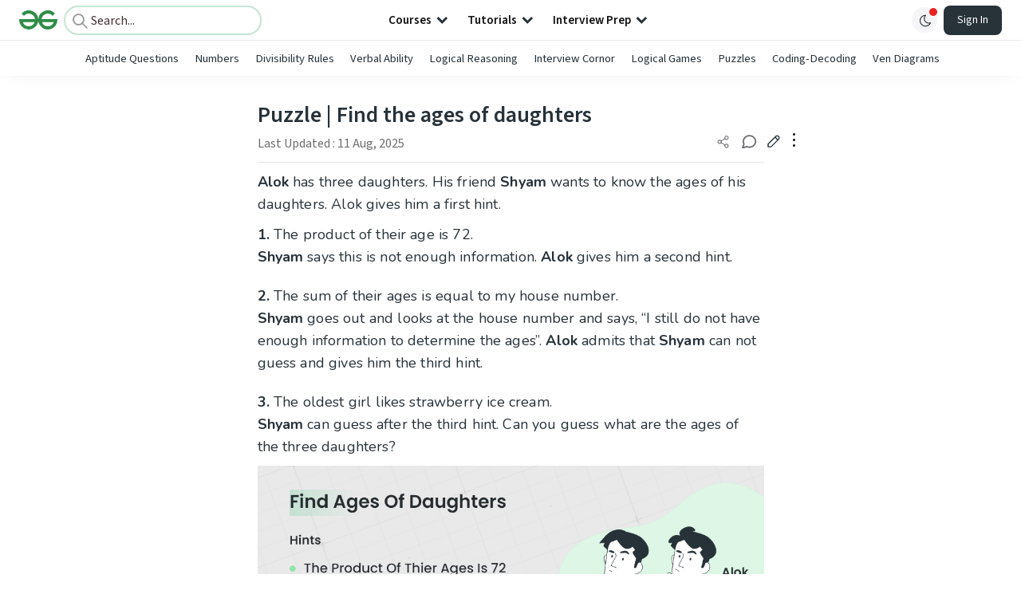

--- FILE ---
content_type: text/html; charset=utf-8
request_url: https://www.google.com/recaptcha/api2/anchor?ar=1&k=6LdMFNUZAAAAAIuRtzg0piOT-qXCbDF-iQiUi9KY&co=aHR0cHM6Ly93d3cuZ2Vla3Nmb3JnZWVrcy5vcmc6NDQz&hl=en&type=image&v=PoyoqOPhxBO7pBk68S4YbpHZ&theme=light&size=invisible&badge=bottomright&anchor-ms=20000&execute-ms=30000&cb=axy8t77ojt8k
body_size: 48621
content:
<!DOCTYPE HTML><html dir="ltr" lang="en"><head><meta http-equiv="Content-Type" content="text/html; charset=UTF-8">
<meta http-equiv="X-UA-Compatible" content="IE=edge">
<title>reCAPTCHA</title>
<style type="text/css">
/* cyrillic-ext */
@font-face {
  font-family: 'Roboto';
  font-style: normal;
  font-weight: 400;
  font-stretch: 100%;
  src: url(//fonts.gstatic.com/s/roboto/v48/KFO7CnqEu92Fr1ME7kSn66aGLdTylUAMa3GUBHMdazTgWw.woff2) format('woff2');
  unicode-range: U+0460-052F, U+1C80-1C8A, U+20B4, U+2DE0-2DFF, U+A640-A69F, U+FE2E-FE2F;
}
/* cyrillic */
@font-face {
  font-family: 'Roboto';
  font-style: normal;
  font-weight: 400;
  font-stretch: 100%;
  src: url(//fonts.gstatic.com/s/roboto/v48/KFO7CnqEu92Fr1ME7kSn66aGLdTylUAMa3iUBHMdazTgWw.woff2) format('woff2');
  unicode-range: U+0301, U+0400-045F, U+0490-0491, U+04B0-04B1, U+2116;
}
/* greek-ext */
@font-face {
  font-family: 'Roboto';
  font-style: normal;
  font-weight: 400;
  font-stretch: 100%;
  src: url(//fonts.gstatic.com/s/roboto/v48/KFO7CnqEu92Fr1ME7kSn66aGLdTylUAMa3CUBHMdazTgWw.woff2) format('woff2');
  unicode-range: U+1F00-1FFF;
}
/* greek */
@font-face {
  font-family: 'Roboto';
  font-style: normal;
  font-weight: 400;
  font-stretch: 100%;
  src: url(//fonts.gstatic.com/s/roboto/v48/KFO7CnqEu92Fr1ME7kSn66aGLdTylUAMa3-UBHMdazTgWw.woff2) format('woff2');
  unicode-range: U+0370-0377, U+037A-037F, U+0384-038A, U+038C, U+038E-03A1, U+03A3-03FF;
}
/* math */
@font-face {
  font-family: 'Roboto';
  font-style: normal;
  font-weight: 400;
  font-stretch: 100%;
  src: url(//fonts.gstatic.com/s/roboto/v48/KFO7CnqEu92Fr1ME7kSn66aGLdTylUAMawCUBHMdazTgWw.woff2) format('woff2');
  unicode-range: U+0302-0303, U+0305, U+0307-0308, U+0310, U+0312, U+0315, U+031A, U+0326-0327, U+032C, U+032F-0330, U+0332-0333, U+0338, U+033A, U+0346, U+034D, U+0391-03A1, U+03A3-03A9, U+03B1-03C9, U+03D1, U+03D5-03D6, U+03F0-03F1, U+03F4-03F5, U+2016-2017, U+2034-2038, U+203C, U+2040, U+2043, U+2047, U+2050, U+2057, U+205F, U+2070-2071, U+2074-208E, U+2090-209C, U+20D0-20DC, U+20E1, U+20E5-20EF, U+2100-2112, U+2114-2115, U+2117-2121, U+2123-214F, U+2190, U+2192, U+2194-21AE, U+21B0-21E5, U+21F1-21F2, U+21F4-2211, U+2213-2214, U+2216-22FF, U+2308-230B, U+2310, U+2319, U+231C-2321, U+2336-237A, U+237C, U+2395, U+239B-23B7, U+23D0, U+23DC-23E1, U+2474-2475, U+25AF, U+25B3, U+25B7, U+25BD, U+25C1, U+25CA, U+25CC, U+25FB, U+266D-266F, U+27C0-27FF, U+2900-2AFF, U+2B0E-2B11, U+2B30-2B4C, U+2BFE, U+3030, U+FF5B, U+FF5D, U+1D400-1D7FF, U+1EE00-1EEFF;
}
/* symbols */
@font-face {
  font-family: 'Roboto';
  font-style: normal;
  font-weight: 400;
  font-stretch: 100%;
  src: url(//fonts.gstatic.com/s/roboto/v48/KFO7CnqEu92Fr1ME7kSn66aGLdTylUAMaxKUBHMdazTgWw.woff2) format('woff2');
  unicode-range: U+0001-000C, U+000E-001F, U+007F-009F, U+20DD-20E0, U+20E2-20E4, U+2150-218F, U+2190, U+2192, U+2194-2199, U+21AF, U+21E6-21F0, U+21F3, U+2218-2219, U+2299, U+22C4-22C6, U+2300-243F, U+2440-244A, U+2460-24FF, U+25A0-27BF, U+2800-28FF, U+2921-2922, U+2981, U+29BF, U+29EB, U+2B00-2BFF, U+4DC0-4DFF, U+FFF9-FFFB, U+10140-1018E, U+10190-1019C, U+101A0, U+101D0-101FD, U+102E0-102FB, U+10E60-10E7E, U+1D2C0-1D2D3, U+1D2E0-1D37F, U+1F000-1F0FF, U+1F100-1F1AD, U+1F1E6-1F1FF, U+1F30D-1F30F, U+1F315, U+1F31C, U+1F31E, U+1F320-1F32C, U+1F336, U+1F378, U+1F37D, U+1F382, U+1F393-1F39F, U+1F3A7-1F3A8, U+1F3AC-1F3AF, U+1F3C2, U+1F3C4-1F3C6, U+1F3CA-1F3CE, U+1F3D4-1F3E0, U+1F3ED, U+1F3F1-1F3F3, U+1F3F5-1F3F7, U+1F408, U+1F415, U+1F41F, U+1F426, U+1F43F, U+1F441-1F442, U+1F444, U+1F446-1F449, U+1F44C-1F44E, U+1F453, U+1F46A, U+1F47D, U+1F4A3, U+1F4B0, U+1F4B3, U+1F4B9, U+1F4BB, U+1F4BF, U+1F4C8-1F4CB, U+1F4D6, U+1F4DA, U+1F4DF, U+1F4E3-1F4E6, U+1F4EA-1F4ED, U+1F4F7, U+1F4F9-1F4FB, U+1F4FD-1F4FE, U+1F503, U+1F507-1F50B, U+1F50D, U+1F512-1F513, U+1F53E-1F54A, U+1F54F-1F5FA, U+1F610, U+1F650-1F67F, U+1F687, U+1F68D, U+1F691, U+1F694, U+1F698, U+1F6AD, U+1F6B2, U+1F6B9-1F6BA, U+1F6BC, U+1F6C6-1F6CF, U+1F6D3-1F6D7, U+1F6E0-1F6EA, U+1F6F0-1F6F3, U+1F6F7-1F6FC, U+1F700-1F7FF, U+1F800-1F80B, U+1F810-1F847, U+1F850-1F859, U+1F860-1F887, U+1F890-1F8AD, U+1F8B0-1F8BB, U+1F8C0-1F8C1, U+1F900-1F90B, U+1F93B, U+1F946, U+1F984, U+1F996, U+1F9E9, U+1FA00-1FA6F, U+1FA70-1FA7C, U+1FA80-1FA89, U+1FA8F-1FAC6, U+1FACE-1FADC, U+1FADF-1FAE9, U+1FAF0-1FAF8, U+1FB00-1FBFF;
}
/* vietnamese */
@font-face {
  font-family: 'Roboto';
  font-style: normal;
  font-weight: 400;
  font-stretch: 100%;
  src: url(//fonts.gstatic.com/s/roboto/v48/KFO7CnqEu92Fr1ME7kSn66aGLdTylUAMa3OUBHMdazTgWw.woff2) format('woff2');
  unicode-range: U+0102-0103, U+0110-0111, U+0128-0129, U+0168-0169, U+01A0-01A1, U+01AF-01B0, U+0300-0301, U+0303-0304, U+0308-0309, U+0323, U+0329, U+1EA0-1EF9, U+20AB;
}
/* latin-ext */
@font-face {
  font-family: 'Roboto';
  font-style: normal;
  font-weight: 400;
  font-stretch: 100%;
  src: url(//fonts.gstatic.com/s/roboto/v48/KFO7CnqEu92Fr1ME7kSn66aGLdTylUAMa3KUBHMdazTgWw.woff2) format('woff2');
  unicode-range: U+0100-02BA, U+02BD-02C5, U+02C7-02CC, U+02CE-02D7, U+02DD-02FF, U+0304, U+0308, U+0329, U+1D00-1DBF, U+1E00-1E9F, U+1EF2-1EFF, U+2020, U+20A0-20AB, U+20AD-20C0, U+2113, U+2C60-2C7F, U+A720-A7FF;
}
/* latin */
@font-face {
  font-family: 'Roboto';
  font-style: normal;
  font-weight: 400;
  font-stretch: 100%;
  src: url(//fonts.gstatic.com/s/roboto/v48/KFO7CnqEu92Fr1ME7kSn66aGLdTylUAMa3yUBHMdazQ.woff2) format('woff2');
  unicode-range: U+0000-00FF, U+0131, U+0152-0153, U+02BB-02BC, U+02C6, U+02DA, U+02DC, U+0304, U+0308, U+0329, U+2000-206F, U+20AC, U+2122, U+2191, U+2193, U+2212, U+2215, U+FEFF, U+FFFD;
}
/* cyrillic-ext */
@font-face {
  font-family: 'Roboto';
  font-style: normal;
  font-weight: 500;
  font-stretch: 100%;
  src: url(//fonts.gstatic.com/s/roboto/v48/KFO7CnqEu92Fr1ME7kSn66aGLdTylUAMa3GUBHMdazTgWw.woff2) format('woff2');
  unicode-range: U+0460-052F, U+1C80-1C8A, U+20B4, U+2DE0-2DFF, U+A640-A69F, U+FE2E-FE2F;
}
/* cyrillic */
@font-face {
  font-family: 'Roboto';
  font-style: normal;
  font-weight: 500;
  font-stretch: 100%;
  src: url(//fonts.gstatic.com/s/roboto/v48/KFO7CnqEu92Fr1ME7kSn66aGLdTylUAMa3iUBHMdazTgWw.woff2) format('woff2');
  unicode-range: U+0301, U+0400-045F, U+0490-0491, U+04B0-04B1, U+2116;
}
/* greek-ext */
@font-face {
  font-family: 'Roboto';
  font-style: normal;
  font-weight: 500;
  font-stretch: 100%;
  src: url(//fonts.gstatic.com/s/roboto/v48/KFO7CnqEu92Fr1ME7kSn66aGLdTylUAMa3CUBHMdazTgWw.woff2) format('woff2');
  unicode-range: U+1F00-1FFF;
}
/* greek */
@font-face {
  font-family: 'Roboto';
  font-style: normal;
  font-weight: 500;
  font-stretch: 100%;
  src: url(//fonts.gstatic.com/s/roboto/v48/KFO7CnqEu92Fr1ME7kSn66aGLdTylUAMa3-UBHMdazTgWw.woff2) format('woff2');
  unicode-range: U+0370-0377, U+037A-037F, U+0384-038A, U+038C, U+038E-03A1, U+03A3-03FF;
}
/* math */
@font-face {
  font-family: 'Roboto';
  font-style: normal;
  font-weight: 500;
  font-stretch: 100%;
  src: url(//fonts.gstatic.com/s/roboto/v48/KFO7CnqEu92Fr1ME7kSn66aGLdTylUAMawCUBHMdazTgWw.woff2) format('woff2');
  unicode-range: U+0302-0303, U+0305, U+0307-0308, U+0310, U+0312, U+0315, U+031A, U+0326-0327, U+032C, U+032F-0330, U+0332-0333, U+0338, U+033A, U+0346, U+034D, U+0391-03A1, U+03A3-03A9, U+03B1-03C9, U+03D1, U+03D5-03D6, U+03F0-03F1, U+03F4-03F5, U+2016-2017, U+2034-2038, U+203C, U+2040, U+2043, U+2047, U+2050, U+2057, U+205F, U+2070-2071, U+2074-208E, U+2090-209C, U+20D0-20DC, U+20E1, U+20E5-20EF, U+2100-2112, U+2114-2115, U+2117-2121, U+2123-214F, U+2190, U+2192, U+2194-21AE, U+21B0-21E5, U+21F1-21F2, U+21F4-2211, U+2213-2214, U+2216-22FF, U+2308-230B, U+2310, U+2319, U+231C-2321, U+2336-237A, U+237C, U+2395, U+239B-23B7, U+23D0, U+23DC-23E1, U+2474-2475, U+25AF, U+25B3, U+25B7, U+25BD, U+25C1, U+25CA, U+25CC, U+25FB, U+266D-266F, U+27C0-27FF, U+2900-2AFF, U+2B0E-2B11, U+2B30-2B4C, U+2BFE, U+3030, U+FF5B, U+FF5D, U+1D400-1D7FF, U+1EE00-1EEFF;
}
/* symbols */
@font-face {
  font-family: 'Roboto';
  font-style: normal;
  font-weight: 500;
  font-stretch: 100%;
  src: url(//fonts.gstatic.com/s/roboto/v48/KFO7CnqEu92Fr1ME7kSn66aGLdTylUAMaxKUBHMdazTgWw.woff2) format('woff2');
  unicode-range: U+0001-000C, U+000E-001F, U+007F-009F, U+20DD-20E0, U+20E2-20E4, U+2150-218F, U+2190, U+2192, U+2194-2199, U+21AF, U+21E6-21F0, U+21F3, U+2218-2219, U+2299, U+22C4-22C6, U+2300-243F, U+2440-244A, U+2460-24FF, U+25A0-27BF, U+2800-28FF, U+2921-2922, U+2981, U+29BF, U+29EB, U+2B00-2BFF, U+4DC0-4DFF, U+FFF9-FFFB, U+10140-1018E, U+10190-1019C, U+101A0, U+101D0-101FD, U+102E0-102FB, U+10E60-10E7E, U+1D2C0-1D2D3, U+1D2E0-1D37F, U+1F000-1F0FF, U+1F100-1F1AD, U+1F1E6-1F1FF, U+1F30D-1F30F, U+1F315, U+1F31C, U+1F31E, U+1F320-1F32C, U+1F336, U+1F378, U+1F37D, U+1F382, U+1F393-1F39F, U+1F3A7-1F3A8, U+1F3AC-1F3AF, U+1F3C2, U+1F3C4-1F3C6, U+1F3CA-1F3CE, U+1F3D4-1F3E0, U+1F3ED, U+1F3F1-1F3F3, U+1F3F5-1F3F7, U+1F408, U+1F415, U+1F41F, U+1F426, U+1F43F, U+1F441-1F442, U+1F444, U+1F446-1F449, U+1F44C-1F44E, U+1F453, U+1F46A, U+1F47D, U+1F4A3, U+1F4B0, U+1F4B3, U+1F4B9, U+1F4BB, U+1F4BF, U+1F4C8-1F4CB, U+1F4D6, U+1F4DA, U+1F4DF, U+1F4E3-1F4E6, U+1F4EA-1F4ED, U+1F4F7, U+1F4F9-1F4FB, U+1F4FD-1F4FE, U+1F503, U+1F507-1F50B, U+1F50D, U+1F512-1F513, U+1F53E-1F54A, U+1F54F-1F5FA, U+1F610, U+1F650-1F67F, U+1F687, U+1F68D, U+1F691, U+1F694, U+1F698, U+1F6AD, U+1F6B2, U+1F6B9-1F6BA, U+1F6BC, U+1F6C6-1F6CF, U+1F6D3-1F6D7, U+1F6E0-1F6EA, U+1F6F0-1F6F3, U+1F6F7-1F6FC, U+1F700-1F7FF, U+1F800-1F80B, U+1F810-1F847, U+1F850-1F859, U+1F860-1F887, U+1F890-1F8AD, U+1F8B0-1F8BB, U+1F8C0-1F8C1, U+1F900-1F90B, U+1F93B, U+1F946, U+1F984, U+1F996, U+1F9E9, U+1FA00-1FA6F, U+1FA70-1FA7C, U+1FA80-1FA89, U+1FA8F-1FAC6, U+1FACE-1FADC, U+1FADF-1FAE9, U+1FAF0-1FAF8, U+1FB00-1FBFF;
}
/* vietnamese */
@font-face {
  font-family: 'Roboto';
  font-style: normal;
  font-weight: 500;
  font-stretch: 100%;
  src: url(//fonts.gstatic.com/s/roboto/v48/KFO7CnqEu92Fr1ME7kSn66aGLdTylUAMa3OUBHMdazTgWw.woff2) format('woff2');
  unicode-range: U+0102-0103, U+0110-0111, U+0128-0129, U+0168-0169, U+01A0-01A1, U+01AF-01B0, U+0300-0301, U+0303-0304, U+0308-0309, U+0323, U+0329, U+1EA0-1EF9, U+20AB;
}
/* latin-ext */
@font-face {
  font-family: 'Roboto';
  font-style: normal;
  font-weight: 500;
  font-stretch: 100%;
  src: url(//fonts.gstatic.com/s/roboto/v48/KFO7CnqEu92Fr1ME7kSn66aGLdTylUAMa3KUBHMdazTgWw.woff2) format('woff2');
  unicode-range: U+0100-02BA, U+02BD-02C5, U+02C7-02CC, U+02CE-02D7, U+02DD-02FF, U+0304, U+0308, U+0329, U+1D00-1DBF, U+1E00-1E9F, U+1EF2-1EFF, U+2020, U+20A0-20AB, U+20AD-20C0, U+2113, U+2C60-2C7F, U+A720-A7FF;
}
/* latin */
@font-face {
  font-family: 'Roboto';
  font-style: normal;
  font-weight: 500;
  font-stretch: 100%;
  src: url(//fonts.gstatic.com/s/roboto/v48/KFO7CnqEu92Fr1ME7kSn66aGLdTylUAMa3yUBHMdazQ.woff2) format('woff2');
  unicode-range: U+0000-00FF, U+0131, U+0152-0153, U+02BB-02BC, U+02C6, U+02DA, U+02DC, U+0304, U+0308, U+0329, U+2000-206F, U+20AC, U+2122, U+2191, U+2193, U+2212, U+2215, U+FEFF, U+FFFD;
}
/* cyrillic-ext */
@font-face {
  font-family: 'Roboto';
  font-style: normal;
  font-weight: 900;
  font-stretch: 100%;
  src: url(//fonts.gstatic.com/s/roboto/v48/KFO7CnqEu92Fr1ME7kSn66aGLdTylUAMa3GUBHMdazTgWw.woff2) format('woff2');
  unicode-range: U+0460-052F, U+1C80-1C8A, U+20B4, U+2DE0-2DFF, U+A640-A69F, U+FE2E-FE2F;
}
/* cyrillic */
@font-face {
  font-family: 'Roboto';
  font-style: normal;
  font-weight: 900;
  font-stretch: 100%;
  src: url(//fonts.gstatic.com/s/roboto/v48/KFO7CnqEu92Fr1ME7kSn66aGLdTylUAMa3iUBHMdazTgWw.woff2) format('woff2');
  unicode-range: U+0301, U+0400-045F, U+0490-0491, U+04B0-04B1, U+2116;
}
/* greek-ext */
@font-face {
  font-family: 'Roboto';
  font-style: normal;
  font-weight: 900;
  font-stretch: 100%;
  src: url(//fonts.gstatic.com/s/roboto/v48/KFO7CnqEu92Fr1ME7kSn66aGLdTylUAMa3CUBHMdazTgWw.woff2) format('woff2');
  unicode-range: U+1F00-1FFF;
}
/* greek */
@font-face {
  font-family: 'Roboto';
  font-style: normal;
  font-weight: 900;
  font-stretch: 100%;
  src: url(//fonts.gstatic.com/s/roboto/v48/KFO7CnqEu92Fr1ME7kSn66aGLdTylUAMa3-UBHMdazTgWw.woff2) format('woff2');
  unicode-range: U+0370-0377, U+037A-037F, U+0384-038A, U+038C, U+038E-03A1, U+03A3-03FF;
}
/* math */
@font-face {
  font-family: 'Roboto';
  font-style: normal;
  font-weight: 900;
  font-stretch: 100%;
  src: url(//fonts.gstatic.com/s/roboto/v48/KFO7CnqEu92Fr1ME7kSn66aGLdTylUAMawCUBHMdazTgWw.woff2) format('woff2');
  unicode-range: U+0302-0303, U+0305, U+0307-0308, U+0310, U+0312, U+0315, U+031A, U+0326-0327, U+032C, U+032F-0330, U+0332-0333, U+0338, U+033A, U+0346, U+034D, U+0391-03A1, U+03A3-03A9, U+03B1-03C9, U+03D1, U+03D5-03D6, U+03F0-03F1, U+03F4-03F5, U+2016-2017, U+2034-2038, U+203C, U+2040, U+2043, U+2047, U+2050, U+2057, U+205F, U+2070-2071, U+2074-208E, U+2090-209C, U+20D0-20DC, U+20E1, U+20E5-20EF, U+2100-2112, U+2114-2115, U+2117-2121, U+2123-214F, U+2190, U+2192, U+2194-21AE, U+21B0-21E5, U+21F1-21F2, U+21F4-2211, U+2213-2214, U+2216-22FF, U+2308-230B, U+2310, U+2319, U+231C-2321, U+2336-237A, U+237C, U+2395, U+239B-23B7, U+23D0, U+23DC-23E1, U+2474-2475, U+25AF, U+25B3, U+25B7, U+25BD, U+25C1, U+25CA, U+25CC, U+25FB, U+266D-266F, U+27C0-27FF, U+2900-2AFF, U+2B0E-2B11, U+2B30-2B4C, U+2BFE, U+3030, U+FF5B, U+FF5D, U+1D400-1D7FF, U+1EE00-1EEFF;
}
/* symbols */
@font-face {
  font-family: 'Roboto';
  font-style: normal;
  font-weight: 900;
  font-stretch: 100%;
  src: url(//fonts.gstatic.com/s/roboto/v48/KFO7CnqEu92Fr1ME7kSn66aGLdTylUAMaxKUBHMdazTgWw.woff2) format('woff2');
  unicode-range: U+0001-000C, U+000E-001F, U+007F-009F, U+20DD-20E0, U+20E2-20E4, U+2150-218F, U+2190, U+2192, U+2194-2199, U+21AF, U+21E6-21F0, U+21F3, U+2218-2219, U+2299, U+22C4-22C6, U+2300-243F, U+2440-244A, U+2460-24FF, U+25A0-27BF, U+2800-28FF, U+2921-2922, U+2981, U+29BF, U+29EB, U+2B00-2BFF, U+4DC0-4DFF, U+FFF9-FFFB, U+10140-1018E, U+10190-1019C, U+101A0, U+101D0-101FD, U+102E0-102FB, U+10E60-10E7E, U+1D2C0-1D2D3, U+1D2E0-1D37F, U+1F000-1F0FF, U+1F100-1F1AD, U+1F1E6-1F1FF, U+1F30D-1F30F, U+1F315, U+1F31C, U+1F31E, U+1F320-1F32C, U+1F336, U+1F378, U+1F37D, U+1F382, U+1F393-1F39F, U+1F3A7-1F3A8, U+1F3AC-1F3AF, U+1F3C2, U+1F3C4-1F3C6, U+1F3CA-1F3CE, U+1F3D4-1F3E0, U+1F3ED, U+1F3F1-1F3F3, U+1F3F5-1F3F7, U+1F408, U+1F415, U+1F41F, U+1F426, U+1F43F, U+1F441-1F442, U+1F444, U+1F446-1F449, U+1F44C-1F44E, U+1F453, U+1F46A, U+1F47D, U+1F4A3, U+1F4B0, U+1F4B3, U+1F4B9, U+1F4BB, U+1F4BF, U+1F4C8-1F4CB, U+1F4D6, U+1F4DA, U+1F4DF, U+1F4E3-1F4E6, U+1F4EA-1F4ED, U+1F4F7, U+1F4F9-1F4FB, U+1F4FD-1F4FE, U+1F503, U+1F507-1F50B, U+1F50D, U+1F512-1F513, U+1F53E-1F54A, U+1F54F-1F5FA, U+1F610, U+1F650-1F67F, U+1F687, U+1F68D, U+1F691, U+1F694, U+1F698, U+1F6AD, U+1F6B2, U+1F6B9-1F6BA, U+1F6BC, U+1F6C6-1F6CF, U+1F6D3-1F6D7, U+1F6E0-1F6EA, U+1F6F0-1F6F3, U+1F6F7-1F6FC, U+1F700-1F7FF, U+1F800-1F80B, U+1F810-1F847, U+1F850-1F859, U+1F860-1F887, U+1F890-1F8AD, U+1F8B0-1F8BB, U+1F8C0-1F8C1, U+1F900-1F90B, U+1F93B, U+1F946, U+1F984, U+1F996, U+1F9E9, U+1FA00-1FA6F, U+1FA70-1FA7C, U+1FA80-1FA89, U+1FA8F-1FAC6, U+1FACE-1FADC, U+1FADF-1FAE9, U+1FAF0-1FAF8, U+1FB00-1FBFF;
}
/* vietnamese */
@font-face {
  font-family: 'Roboto';
  font-style: normal;
  font-weight: 900;
  font-stretch: 100%;
  src: url(//fonts.gstatic.com/s/roboto/v48/KFO7CnqEu92Fr1ME7kSn66aGLdTylUAMa3OUBHMdazTgWw.woff2) format('woff2');
  unicode-range: U+0102-0103, U+0110-0111, U+0128-0129, U+0168-0169, U+01A0-01A1, U+01AF-01B0, U+0300-0301, U+0303-0304, U+0308-0309, U+0323, U+0329, U+1EA0-1EF9, U+20AB;
}
/* latin-ext */
@font-face {
  font-family: 'Roboto';
  font-style: normal;
  font-weight: 900;
  font-stretch: 100%;
  src: url(//fonts.gstatic.com/s/roboto/v48/KFO7CnqEu92Fr1ME7kSn66aGLdTylUAMa3KUBHMdazTgWw.woff2) format('woff2');
  unicode-range: U+0100-02BA, U+02BD-02C5, U+02C7-02CC, U+02CE-02D7, U+02DD-02FF, U+0304, U+0308, U+0329, U+1D00-1DBF, U+1E00-1E9F, U+1EF2-1EFF, U+2020, U+20A0-20AB, U+20AD-20C0, U+2113, U+2C60-2C7F, U+A720-A7FF;
}
/* latin */
@font-face {
  font-family: 'Roboto';
  font-style: normal;
  font-weight: 900;
  font-stretch: 100%;
  src: url(//fonts.gstatic.com/s/roboto/v48/KFO7CnqEu92Fr1ME7kSn66aGLdTylUAMa3yUBHMdazQ.woff2) format('woff2');
  unicode-range: U+0000-00FF, U+0131, U+0152-0153, U+02BB-02BC, U+02C6, U+02DA, U+02DC, U+0304, U+0308, U+0329, U+2000-206F, U+20AC, U+2122, U+2191, U+2193, U+2212, U+2215, U+FEFF, U+FFFD;
}

</style>
<link rel="stylesheet" type="text/css" href="https://www.gstatic.com/recaptcha/releases/PoyoqOPhxBO7pBk68S4YbpHZ/styles__ltr.css">
<script nonce="E4nqiTbUTXMT5e01y_uGwA" type="text/javascript">window['__recaptcha_api'] = 'https://www.google.com/recaptcha/api2/';</script>
<script type="text/javascript" src="https://www.gstatic.com/recaptcha/releases/PoyoqOPhxBO7pBk68S4YbpHZ/recaptcha__en.js" nonce="E4nqiTbUTXMT5e01y_uGwA">
      
    </script></head>
<body><div id="rc-anchor-alert" class="rc-anchor-alert"></div>
<input type="hidden" id="recaptcha-token" value="[base64]">
<script type="text/javascript" nonce="E4nqiTbUTXMT5e01y_uGwA">
      recaptcha.anchor.Main.init("[\x22ainput\x22,[\x22bgdata\x22,\x22\x22,\[base64]/[base64]/[base64]/[base64]/[base64]/[base64]/[base64]/[base64]/[base64]/[base64]\\u003d\x22,\[base64]\\u003d\x22,\x22wpXChMKaSzLDgsOBw4cWw67DnsKaw5dWS0LDqMK1IwHCg8Kkwq50fzxPw7NFFMOnw5DCm8OoH1QJwpQRdsOzwr1tCRVQw6ZpUU3DssKpQTXDhmMJc8OLwrrCo8OHw53DqMOBw5lsw5nDt8KcwoxCw5vDr8Ozwo7Cn8O/RhgEw6zCkMOxw7vDhzwfBxdww5/DpsOUBH/DkUXDoMO4ekPCvcOTacKYwrvDt8Oow6vCgsKZwr59w5MtwpFOw5zDtm3Cl3DDokvDo8KJw5PDgT5lwqZwacKjKsKuG8OqwpPCv8KdacKwwo1lK351HcKjP8OAw5gbwrZ7bcKlwrAnWDVSw6FfRsKkwo8ww4XDpU5hfBPDn8O/wrHCs8OMFS7CisOnwr8rwrEHw55AN8ObV3dSGMOqdcKgCMOgMxrCvWshw4PDrEoRw4BJwpwaw7DCmEo4PcOCwrDDkFgew7XCnEzCmcKGCH3DlMOjKUhZbUcBCsKPwqfDpUHCp8O2w53DmEXDmcOiaj3DhwBowqN/w75hwpLCjsKcwrUwBMKFewfCgj/CrwbChhDDvncrw4/DqMKyJCIcw60ZbMOUwp40c8O/RXh3a8OgM8OVeMOgwoDCjG/CkEg+AcOOJRjCq8KAwobDr09MwqptGMOSI8OPw5nDkQB8w7LDsm5Ww6TCgsKiwqDDg8OUwq3CjXDDijZXw67CkxHCs8KyElgRw6rDrsKLLknCt8KZw5U4I1rDrlzCrsKhwqLCqxE/wqPCuTbCusOhw7YKwoAXw7nDkA0OPMK1w6jDn0EjC8OPZ8K/OR7DoMKsVjzCtMKdw7M7wooeIxHCpsOLwrMvdMObwr4vQMOnVcOgEMOSPSZWw4EFwpF5w6HDl2vDjhHCosOPwqvChcKhOsK2w6/CphnDpMO8QcOXWGUrGx8gJMKRwonCuBwJw4HCvEnCoCzCght/wojDv8KCw6dmGGstw7XChEHDnMKoHFw+w45Ef8KRw4o2wrJxw5PDhFHDgH92w4Uzwp8Tw5XDj8Owwr/Dl8KOw4g3KcKCw43CoT7DisOEfUPCtUvCpcO9ET7Ck8K5aknCgsOtwp0QIDoWwpPDuHA7b8O9ScOSwqLChSPCmcKIY8Oywp/DkzNnCTLCiRvDqMK+wp1CwqjCsMOAwqLDvxjDmMKcw5TCji43wq3CnCHDk8KHDwkNCRLDq8OMdizDmsKTwrcVw5nCjko0w75sw67CriXCosO2w5vChsOVEMOEL8OzJMOiH8KFw4toYsOvw4rDoW97X8O3G8KdaMO9DcOTDQ/[base64]/CgMKpwoohWMOtNsKfwoV7w60kUzMHbzfDu8Ouw6zDl1zCp3XDsGfDvk44cncgZznCo8KrU0oNw6rCo8K4wo5zOsORwodZZAHCjmVxw7LCsMOBw4LDkmEbPB/Cq0tXwpwhEMOywrnCoyXDrMOiw61UwphMw4pnw74rwpnDmcKkw5jCjsOMCcKQwpdxw7XCkwg7W8OBLcK0w7rDj8KNwqTDqsOVOsOFw6/Dvh96wotXwqNNVDrDm2fDsAVJaTUmw7t5PcObPcKhw59jJMK3HcOtORoNw7jChMKEw5rDvlXDqRLDkVhBw4J7wrRwwoTCrgR0wofCqAFvNsOHw6xlw4/CncKrw7QEwroKG8KAdWbDoWhxEcKKNg05wqLCosOHf8Oka0oZw4FuUMK6EsK0w4FHw5DDscOQeCodw60kwoPCoj7CssOkWsOMNx3DicOYwqpew78sw7zCiF7CkRd7w4MvHhbDpw8mJsOqwp/Dk3QZw5jCvsOTWnJ0w7PCgsKuwpvDpcOHZCpgwqc/wq7CkxAUYjLDnz3ClMOEwrLCggdsKMOaGMO6w5jDu0PCgmrCkcKEGHouw59bPUPDq8OUSsOIw5HDtk7Ck8K1w6c9T0B/[base64]/CgsOAwq3CrVx5USHChcKLwrnDhHtiw75ZwpLCih1UwrPCv0jDgsKDw7Vhw7HDhcOuw7kiUcOFHcORwrjDpsKVwoVUUHIWw4Vfw7nCih/Ck3opfzpbNHHDr8Ksd8KYw7p0KcKNCMKcdwoXcMO+NkYdw4NiwoZDPMK8CMO1w73CjSbCpRUsR8Kjw6jDl0ZfTMKmDcKoRXk5wq/[base64]/w4rCv082w4Q0GyDDkcOxw5Nhw5PDuMKZa8KcaQNsFQhIe8OVwofCpMKSTzJzw4knw7zDlsOiw6kVw77DmCMAw7/DqmbCg1XDqsK7wr86wq/Ct8OSwrAGw4PDgsO4w7bDv8OaS8O0eV7DsBcOwoXCqsODwpZywr7Dr8Odw5AfHQbDmcO6w7AJwol8w5fCkCN/wropwpDDpx14wrppbVTCiMKNwpgTNXNQwqbCrMOKS1ZLI8OZw4w3w6ofVAwKNcOqwqUdYBxeSWwowq1YdcO6w45qwpwKw6XCtsKtw7pVEcOxVmTDqcOmw4XCmsK1w5lLFcO/fsORw6TCkkJmGcKiwq3Dh8Ktw4JfwoTDhxtJTsKpZBIJN8KXwp80FMOZBcOJDFzDpmhSY8KmCHXDm8OrOT/CqsKBw6PDkMKhPMOlwqfDtGrCm8KJw7vDrRvDombClsOGPMOHw5gZaTlOw5ooJUY/w4TCn8OPw5zDscKfw4PDs8KqwoAMaMObw4PDkMOzw7s/SnPDvFMeM3cHw6sZw4Z/wo/CvQjDumM5LQDDnsO3dGjCjgvDhcKbFxfCs8K6w6zCqcKKC2tTGlhcI8KXw4wrQDPDl39fw6vDtUNaw6MuwpzDssOUF8Ojw4PDi8KoATPCpsO9G8OUwpE0wrLDh8KkEmDCgUUnw5/Dl2Q1UcK7aWVrw4TCv8Kyw5bCg8KOGSnCrRM7dsO/KcKzN8O6w5ByWG7CusOhwqfDhMOYwr/DjsKHw4MqOsKZwqXDocOaeVrCu8Kqc8O7w654w53CnsKrwq51H8O+QcKtw6MIw6vDvsKYbiXDtMKXw6TCvkU/wrFCY8KWwr0yVVvDkMOJAUp4w6LCp3RYwpXDk1DCrDfDhirCvj4rw7vDpMKdw47CmcOfwqdySMOgecOKUMKfFnzCrMKSAR9NwofDsE9lw7s9IiQCMFQRw7/CjMOmw6bDusK7wrdlw5sUPzgxwoQ5UBDClMKew6/DjcKWwqXDrQbDqRw3w5/CucKMXcOJexbDiVfDhW3CiMK3Q185SnfCs3rDr8K0wrhGSyRUw5XDgiU4YVLCsmPDvT4SSxLClMKhecOFYzxiw5FjN8Kkw5s1DXRvfcK0w4/[base64]/fz7DnsKwK3Rew7MQJCRIwqfDsXDClmLDscOQw7E0WkDCuRVCw7fDrQXDicOxaMKbesOxeTvDm8K3WnbDm3IyR8KVfcOAw6Yjw6tmNQh9wrY4w4IrEMK1CsKZwrklEsKow5bDu8K7HTADw4Vzw4fCsytHw6nCqsKZEDDDhcKAw7k2IcO/MMKRworDh8O+IMOORwRtwokqAsOjeMKqw7jDsChBwqZBNTlZwqXDg8KFAsODwp0hw4bDkMKuwqTCpxsBAsKIScKiOCXDvwbCuMOCworCvsK9wrzCjsK7Nnhbw6lyYCVGfMOLQj/[base64]/HAQsw43CqcO2w7fChcKoKw0ew6kgwodnITEIZcKZTxPDsMOqwq/ChMKiwpzDkMO5wrDCuCnCusKwCRTCjwk7OlNrwo/Dj8OQIsK1CsKBJ2HDiMKmw5AJWsKOI3xkZsK4V8KiRQHCm17DpcONwpPDo8KtUsOawqDDucKOw6jCnWZsw6ZHw5YYIVYURgdhwpnDlGbCglLChg/DrhvCv33Drg3DksOew4YdExXCujNoW8OLwoE5wp/Cq8Kqwpgiw6k7IMOHM8KqwopDGMKwwpDCusOzw4NMw4d4w5VgwppDNMOHwoZGOzvCrn8RwpTDpB7CpsOswpZwNAbCuDRuwoJjwrArEMKSdsOywoh4w71UwqoJwotIZ2TDkgTCvTrDmmN0w6LDt8KXZ8KFw5XDv8KAw6HDlcK/wrvCtsKGwqXDjcKbGDBMXXBfwpjCiix7fsKuPsOACMOAw4IvwoTCvilbwqBRw595wrczVGQEw740fU4VC8KdJ8OaPE4sw6DDj8O5w77DsyM8csOSRBvCoMOCMcK0XVHCu8OTwooOCcOYbsKxwq0kdMKNacOowrBtw6IBwq7CjsO/wpLCqmrDh8KXw4BaHMKbBsKkdsKVQEfDmsOFTxZ9XwoFw61KwrfDhsOfwp8dw5nCiAMqw7HDo8OvwobDkcOvw6TCmMKqJMKBFcKsQVg/SMO9M8KxJsKZw5F1woVWSh8LcMKnw5Y0dcO7w6DDvsOKw4I9PynCk8OQCsOLwoDCoHzDlhYEwog2wpgqwqwHBcO3b8KRw7Yyb2HDiUvDuG3Ch8OpCDFsdmw/w5fDg1A5LMKNwoVcwpkZwpfDm1rDrcO3NcKobMKjHsO2wr0NwoY/dEUEHEViw49Nw4JCw58hMQ/Dr8K7f8O6w7RHwovClMKgwrPCunpMwqHCgMK/PsK1wo/Cu8OsAHvCjljDl8KgwqbDuMK1YMOVByDCnsKLwrvDsSjCsMOaNTfCnsKbbUcgw6kfw6nDk07DrGPDjcKuw75PA2TDnnrDn8KHasOye8OlVcOdSCLDqWJ0wpB9WcObPDJ0ezJrwqHCsMK0EmPDosOKw4XDksKXQwZjBi/DqsK9WMKABSAAHB9Bwp/CjgFUw67CoMOwAA06w6DCq8K1wq5Dwogbw4XCqFRqwqglPTMMw4bDu8KEwrPCg07Dtz1HeMKXJsOBwrbCtcO2w5kRQllZb1wKccKHEsKKIsO9DVbCpMKlacK2BMK1wrTDuUXCvC4/e0MUw5zDlcOuEkrCp8KhLFzCmsKFTT/DtyPDs13CqgjCkcK0w6EHwrnCmHRjLWnDjcOHXMKtwpsQbGfCocKpEgExwqoIA2M2Ols+w7zCnMO+wrRWw5vCgsOTAsKYIMKweXDCjcK5H8KeEsONw7ojegvCr8K4HMOTLsOrwokUHmpLwo/DkgorK8KWwr/[base64]/CjkXCoyIREcKLSMO7ZcOWCMOPQMKVZMKKw4bCjAvDigDDmcKUPlvCo0PCs8KVccK/wpvDg8OYw6l4wqjComUqInHCtcKKwoLDny/[base64]/ChBrDuynCg8OydzjCusK7JsOWw7fCsljDh8Ksw4xzUcO/w6QTK8KaRcKPw5YGCMKQw4bDvcOLdwfCnFrDuWcSwqo3VUhmBhrDrCLCpsOXGiwLw7BPw44xw5vCuMKjw4ssW8Obw6REwpIhwpvChy/DpGjCo8Kew4HDlE3CqMOIwr7DuCjDnMODEsK2LSrCgjTCg3fDssOPJnRqwpXDk8OSw7tSCB5Bwo/DlWrDn8KcJQzCu8Oew4vCjsKZwrbCmMKmwrUJwpXClEbCnTjCvF7Dt8O8bBTDi8KGD8OwT8ONLFlyw5rCiEPDmwYIw4HCicOjwoRSMsKRey9qXMKEw6opwrXCtsOnGMKvXTN1w6XDk0LDrBAQFyXClsOkwrB5w4JwwonChnvCmcK7ZsKdwrg/[base64]/DoU7CizvDt8O7w4wQwodtwr5eYcKoVcOAwrhRGxxOaQvDhglGZMOiw5F4wovCgcK6T8Kpwp7DhMOXwpHCssKoO8KtwogND8OLwprDucOLw6HDq8K6w6w8FcOdUsOOw4HClsKaw5dww4/DrsKqa005JBlBwrVMQ2MVw60Xw7E6dHTCnMOyw6ZHwqdkaTbCscO1SzLCox0hwrzCnsKjYC/DuBdQwqzDu8KHw5nDksKXwoo1wodOKHsBMsOaw4XDjzzCqkZDcyzDmMOqUsKNwpLDs8Ozw6zCtsKLwpXCtQp6w5xoP8KkEsO4w6DCh2MowpwiT8KxGcOvw7nDvcO/[base64]/DjE3CiwDDiMOTYABGKRMhR8Kfw5nDsltQOy4Pw4/Cu8OTL8O5w6dVScOlOHoNEnnCmcKNDx3CoD9eacKowqPCncKoCcKDBsOPcxzDocOAwr/DuHvDqTRNTsKLwp3Dn8Opw41Ww4Avw7vCjnbDljEsJMOnwq/CqMKlKTlUcMKLw4ZdwpzDu0rCgcKaQFgiw7E9wrM/bMKAS11IYMOkYMORw5bCsyZBwqp0wq3Dh2QzwqQPw4zDpsKVW8Ktw6vCugVYw4NzGwh7w5PDn8Kxw4TDhMK9QAvDok/Cr8KRRR82LiLDrMKcO8OrQh1yZFo6CnvDjsOTBU4MAk1wwr3DpifDh8OVw5VFw6bCsEc8wqspwo5wBX/DrMOgU8OJwpLCncKeWcOYUsOOdDVOBwFdUSxZwrjClWjCsXxwIRPDksO+DEnDtsOaR0PCrlw5UMKKYDPDq8Kxwq7DmkQZWcKVZsOswpw1wpTCrsOfPjw/wrnCncOrwqQ3YCXCt8Ozw4hrwpXDmsKJBcOPSSJrwqfCuMOJwr5VwrDCpH7CgDwKe8Kowo0jNj04WsKnSsOewq/DusKFw7vDqMKZw7Jswr3CjcOQHcOlIMOHYgDCiMOXwqNkwpUDwpQ7YQbCvC3CugsrDMOKNmjDgMKNJ8KEY0DCmcONOcO4UlrCpMOIeATCozPDi8K4MMOsOTDChMK9RGwOXFhTfcOKNwEUw4RMBsK+w6x6wo/ClFwVw67CkcKgw5bCt8KcP8KoZgYNMg8yQS/DvsO4FkVQFMKeTljDv8KWw77CtWwxwrrDisOtSgNdwro8EMOPcMKHTGvCqcKRwoooUGXDo8OQLsO6w7UVwqnDti/[base64]/DlcKZISVJb2/[base64]/CiQFjdsOZHw7Ds8KKw6NrfULDlEPCuXPDqcKWwoTDhMOAw7dvEnjCqy3Cg2NpEMKNwrrDsW/[base64]/Ck8KZBDZ9wpJdEyLCoxfDqcK3w5sIw7h/w5XDu0LCkcOAwp3DlcONXhonw5jCgVzCocOGdAbDoMOXF8KawovCjjrCusOHJ8OZJyXDumlWwoXDnMKkYcOxwqLCm8OZw5nDrxMpw43CjRNIwqBUwpIVwoLCu8OTcTnDt3M7SXRTdRx+MMOYwqQKC8O3wrBGw7jDuMKdMsO4wrE0MycYwrZ/[base64]/DpsOUw6vDhSLCh1jDkE/Cu8O1NBNvScK6SCVNw40ZwqDCtMOBPcKAL8KvDwlrwoLCplozO8Kqw7rCncK6KMKLw5bDisOZXlAbJ8OAPsOtwqnCvWzDkMKuaDPChMOlSj/DgcOiTwgfwrFpwocuwr/CvEjDm8OUw7EoJcOjSsObNMKyH8O7UsOaO8OnN8Ovw7Ytwow/[base64]/DlXAmw7xcwoMhw7E3wqLDoictTsKtW8Owwr3ClsOqw65rwpbDt8O0w4nDmEcww78Gw5fDqgfCmGrClgbCiXDCi8O3w47DkcOIYFFJwqh5wrLDglXCl8KXwrTDkQdwIVvDuMO2aS4wFMKhOBwuwofCuDTCjcK2SSnCqcOydsKKw57Cq8K8w5DDm8KRw6/[base64]/CtsOUL8Kvw5jCrUXDimJew5HCmwtrwqbCgMKCwrjCjMK0T8Oiwp/ChVHClEvCgGRDw4PDjFTDqcKVGCUnQMOkw63DgyJ/GUHDoMOkVsK0wo3DhG7DkMOHNcOWL1NWV8OzRMO6WgUZbMOwccK/[base64]/FMKJw4PDh8OaQXtvw4rDmw3DpjHCsSBZH1EAMwPChcOWGAkrwqXCjkLCmUTCt8K/wrzDu8KBXxTCsiTCtDxDTFjDo37DhBzChMOGKx/Cv8KEw5/DpmJbw71Fw7DCriLChsKSMMODw7rDmcOYwojCmgU4w6TDjFJ4w4nDtcO8wrTClR5JwpPCvSzChsKlDcKMwqfCkncGwrgicEvCmcKgwpxfwpt8XjYhw7bDtxh0wphFw5PDsQ0pJTRVw7UGwo7Din0Lw79Rw4LDmG3DscKDP8ONw4PDl8KvfsOPw6wPS8K/wr0Qw7cdw7jDjsOjH3MtwqzCp8OVwp1Kw5XCoAzDrcKuFyTDgBZuwrnDlcK3w4pBw5FqZsKcbTxXMixpAsKBBMKlwphPcR/ClsO6e0nCvMODwpTDl8Kyw70OYMKrMcOxJMKsc2wcw7o2HAPCq8KVw5ovw5kYSyJiwo/[base64]/wrgQw7oewoLCh1EWwr4Uw4vCuhU2SCM7D2HCiMO3fsK9YycOw780cMOKwpMGa8KuwrxrwrTDvXxGZ8KrF1RYAcOfSEjClGjChcOHWBfDhDYPwp10DRkxw4jDug/CnXR2HVQgw5vDlzNgwpVBwo0/w5RNJ8Kkw43Cs3/DrsOyw6LDqMOOw5pSCMOhwpsQw60wwoMLXsOKA8O3wr/[base64]/DjW82woASCsK5T07CuSJZwr8xwrXCpR/Dp8K+w5t5w7c3w7sCfBHDusOLwoBeREhAwq7CvDXCocOCLMOAV8OEwrHCgjhBHxNHdGnCqljCmAjDqEjCuHAZbxARasKGQR/CpH7Cr0/DuMKKwp3DiMOdMcK5wpAWPcKWLsKHw47Cj0zDkE9jPMOYw6ZGJGsSZ1pIY8O2UE7CtMOHw5lowodkwpwbDhfDqR3DlcO5w77Cv3Q6w6/Csk9wwpnDkQbClxEgLD/[base64]/ClcK5VjA7woI8IcO5KBXDr8KjVhpZw4vDn8KfOV5xLMOrwrlVNldZB8KiOXXCpFTCjAl9QV7DmAwKw7lew7sRERoze1TDrcOfwrQYSsOFex9BKcO+YHp+wpwtwrvDr3dTdEfDix3DrcKoEMKRwqPCiVRgOsOCwq90UsKrAnbDm05PNUZSfX/DtMOrw5rDt8Kowr/DiMOwRcK9ckRGw7rCsE1twrEyXcKVNGrCpcKUwq7Cn8O6w6TDtsOOIsK5KsObw7/Dgg7CjMKaw4lSXA5Mwp/Dh8KOXMKTI8KODsKewp0zPEMZByZ7SUjDkgfDgknChcKgwqvChUfDnsOVTsKhfcOrEBQVwq80NAEfwpI8w6PCiMOewrIqVlDDm8OrwpfCjmvDjsOswrhhXsO+wolMI8OFexHCmA1gwr0jFVvDmnzDiljCmsO9bMKeF3/Cu8OSwqjDu2Bjw6vDl8OzwqPCvsOKecKsKFdUScKIw4poCxjCn0PCnXrDlcOgFX8ewosMWBVpDcK+w5fDqsKsSn3CkhQBbQ45Z0bDtVMsMhTDunTDuw9fOnzCsMOAwozDisKewr/[base64]/ClMOuw4TCrcO7wqPDtSJMwotVw4PDn2XCgMOCO8KawrXDucKsZsOvXUk7JsO3wrLDrFDDuMOPQsORw7VbwpFIw6TDgMKxwr7DrXfCh8KvB8KAwrvDpcKVNMKfw74IwrM9w4RXPMKEwqprwrQ1TFfCskPDu8O7fsOQw5nCs27CvRtHSnXDr8Osw4/[base64]/DtUfCs8KJwphsw7jDpsODc8Ojd8KOwrwDwpg5EDvCv8OhwrPCqsKDEULDhcKkwrTDghs+w4M7w6sIw7FRJ3Zow5nDp8KxVwROwpBUUxpAIsKrQsOuwqtSW2jDoMOEWEbCpnoSNMO9LkzCr8O7DMKfDT1oal/DtMKBbVFsw5TDrSDCusOmKQXDjMKJJCttw6t/wogXw7wkw4BsTMOOD0/[base64]/X8Odw5h7FsKiOcOCwr3Duno8w4x9woMvwrBdG8Oyw7ZGw6AGw5hmwrLCrsOXwoFBFFfDq8Kww4YEUMO0wpsdwrwJwqjChkbCh3Avw5LDjMOxw45/w7UZNMKvRMK7w57CtgjCmEXDoXTDj8Kuf8O/dMKIY8KpL8OEw6JUw4jChcKtw6nCucO4w7LDusOQUA53w7t1X8OPHzvDusK+YHHDlWwgTMKDK8OBf8K3w5omw6APw6cDwqcwQwAGczvDqXYIwrXCuMKXUjPCiBnDkMO9w499wofDsA/DqcOGEsKYYiQJB8OEdsKoMWLDkmTDrVB7a8KYw7rDlcKPwo/DghDDvMOkw4zDjlnCtQ5nwqQxw6A1wpB3w63DicK3wpXDnsKSwq9/cAd0dmbCpMOIwrooS8KKU2NTw7shwqXDjcKgwos6w78FwrnClMOdwo3CmMOdw6UrP0vDmFbDrEIlw5cYwr9lw4nDgmYrwrMDFcKtUsOHwoLDqwtPWMKJP8Olwr1/[base64]/[base64]/LMKGVmxGwoJMXcOFbjgVSH8Nw5glSR9kSsKNb8OMU8OHwqHDlsObw5pKw6YZe8Opwq1Ob3g+w4TDplE9RsOEVG8kwoTDlcKww6R7w6bCiMKGfMOaw4rCuyLCgcO2OsKRw4rDiUfClz/CqsOtwog3wozDoHzCr8OTcMOvKmXDi8OGOsK6L8Orw4QOw7Qzw54GYTjCpkzCgRvCi8OzEnFSCSHClWQqwrZ/PinCusKhJBlBEsKIw75Fw43CuXnDr8K/w4t9w7jDjsOTwo4/B8OJwqM9wrfDtcKpYVXCsjrDj8OMwo5mUQHCtMOtIgjDgMOGUcKjXyZGbsKBwo/DssK6MFLDksO7wpQqRnbDr8OrLjDCqcK/VR7DnsKYwo1zwoDDhFfDjwF0w50FPcO0wopAw7RqDMO+I0YSTng6UMOAV2EfbsOYw4MWWSTDmUTCmyoPTAIPw6vCrMKWbMKcw79FM8KhwqYYTBjCjWvCjkF4wo1Hw6fCnx7Cg8KKw4PDmSDCrUnDtRc6JsOhUMKEwpICYWfDusKiEMK4woHCjj8Qw4/[base64]/OcKbQ8KFw7HCsMORw6l4w5PDvmY3RgNfZMKOdcKSU3fCl8OOw41dJBgcw4vCisKgZsKhL3bCksK7bn5TwrADTMKIJ8K7wrQUw7J4HcOCw6dswr0/wqDDnsOtAmkHG8ORYDbCrl/CmMOuwoRZw6MXwo4Sw5fDssOVw73CqXnDtyvDrsOqdcKLAxd+a0jDtwnDhcK3Cnh2QDdRPUrCrTV7XGwIw6HCocKoDMK1BiE5w6PDvHrDtRbCicOrw7bDlTx7ccKuwp8RVsK1ZzfCnhTCgMKuwqRbwp/DgmrCqsKDb2Ekw7/DqMOIYMOjGsONw5jDt2vCrEgFbUTCr8OPwoLDs8KkPi/[base64]/Ds8OlLScpEiDDoMOew4FVNcOgwrTCnVNCw4TDoD/Cj8KpFcKrw6llBRIQJj9Fwr9pUjfDvsKiCsOpcMK/[base64]/[base64]/Q8OUAsKZR1LCqk3CtmgAWBoOw5bCrVkLacKhK8OvTDzClVN7GMKJw7VmYMK7wqJaeMOhwqzCh3oWAWFXJDUaKsKCw7LDu8KjZ8Ktw4tmw6zCoxzCtwxXw7fCplnCjMK+wqxDwrfDs0XCrxF5wqcIwrfDqRA2w4cHwqLCmQjCg20MckVIZntSwp7Cj8KIHsKVT2M/[base64]/Cr1htw4XDisKQwqRBwpnCrcOTwqfCqRjCowFSw7PCgcKiwowEIktOw5dVw6sDw5XCuXBZV1/CsjLDihNVJx8BE8O0XjpVwoVwURx8WTjDl1M8w4vDk8KRw5h3BgDDjhcIw75Hw4fCuQw1RsOaM2ojwpsmG8ONw74uwpXCkGstwoTDg8OkDEPDqS/DjHNnwqM9CsKMwpo5wqfDu8Odw6PCpSBXOcODWMO0ZXbCh1LDpcOWwrk+QcOVw5Edc8KFw6Fkwq57M8KwHjjDig/CtMO/JgwVwosDGSnDhjNMwqjDjsOVacKSUsO0HcKEw43CssO0wp5ew51+QBrCg195TEdTw7xmU8KvwosSw7HDgR4FFMOYPiRacsO0wqTDkw1CwrtKKXXDjyTCmiPCsnTDksK7dcO/wox5DDBFw7VWw5FjwrBLSlnCosOkXC3CgDgCJMKZw7zCpxt0UW3Dt3rCmcKAwo4CwpJGDXB9OcK/woNLw6ZGw4wpVxobTMK3wrRPw7XDnMOxLsOWXUx6dsOQHRJldD/DgcOIIsKRHsOoB8KDw6LCiMOOw6kbw7wBw7vCiHMcXEN5w4fDrsKYwqRtw5gtUUkvw5DDskHCrMOsYBzCisOew4bCgQPCv1TDmMK2DsOiTMOqQ8K3wqZMwoZODW/CjsOacMKsGSxMQ8KpCsKQw4/CrMOFw5xHW0LCg8O+wrdsfcKtw5DDsHPDv0pkwoEBw5Ikw6zCpXBZwr7DnGjDmcOmHkkkCkY3wrvDm3Q4w7p/GBMZeAcLwq5qw4zCrgTDnSnCjFZKwqI4wpEJw4lUW8KtIkbDjxrDtMKxwpNpJGJewprCgzkDWsOudMKEJsOIPkAnIcKxIhROwr0swo9iVMKFwr/DkcKSW8Omw6/[base64]/CiHBCw4/DimPDo8KwGMKdwo4ow7E/BSUjXXZgwq/DiE5Jw6nCsirCqQddGh3CrcOkQEDCtMOVHMOkwpEewonDgmJjwpgHw4BZw7rCscO4dHzCrMKmw7HDmi3DgcOWw47DrcKtdcKnw4LDhyMcNcOTwoxdH1oNw5nDnB3ConQ0TnvDlzLDp3hhPMOrSQQxwoMzwqhLw5zCjETDsQDCj8KfVil/NMO6Bg3CtS0GKEwQwrDDpsOwdhRnVMKvTsK+w5gYw6fDvsOcwqYWMDQ0JlVxNcOBaMK2B8OgBgbCj3/DiWjCgXBRHREEwrF/REvDqlgiA8KLwrQTa8Ktw5Vowohqw5rClMOnwrzDkh/DknTCthJbw591wrfDgcOlw5XCoB83wrjDrmDCnMKDw4gdw5PCvkDCn0BQb04lPwXCqcK2wrECwrfCgFHDpcOKw5oEw4vDk8KSIsKAL8OSPwHCojAKw6jCq8OFwq/[base64]/[base64]/[base64]/CoHhVw78HdQdRHsO7W3PCowtkw75vwqRQd3Viw7nCn8K0eX13wpNiw45sw4LDvCrDrU3DrcK+UyzCokjDlMOXIMKkw70of8KaAhvChsKRw7DDmWPDmnHDqXgywrXCkVnDisOMfMOICSY8ByjCqcOWwrxaw59Kw6plwonDksKodMKpUMKAwpBybwV/VcO/R2E3wrdYO04bwqI2woJsRyk4DCJ/w7/DpWLDqyfDvcKHwpQAw5/[base64]/wpZmw5VswrMpwpjDrMKFIMKceMO9al4xYHIew6tBdMK0JMO+fsOhw5g1w7kmw5bCsjJPDcObwqXDosK6w50rwrrDpU/DgMOeG8K2LH9raWLCucO8w5DDhcK7wpjCsBbDvGofwr1JWMK0wrTDoGnCscK7c8OaBBrClMKBel1Ywq7Dl8KCQFLDhjw/wrfCjVkJBU5SIWh3wrxiXzFww7TCkCpNdH7DpE/CrMO7woFRw5TDgMOPN8OzwppWwonDsBNIwqPDh0DCmyEmw5pqw7sUesOiSsO2Q8OCwpk2w7rCnnRCwrHDgU9Fw4cDw7MYecOJw7wNY8OcI8K2w4JbAsKWfGHDr1rDkcOYw6wxX8OOw5nDpSPDocKDW8KjM8KFwrV4FC1+w6RcwrzCqcK7wodQw6UpLWFYeCLDqMK/McKww63CjMOow6QIwrxUKMK3SSTCusKjw6HDtMOwwrZHHMKkdQ/ClcKBwpPDr1x+H8K+cQ/DvFfDpsOQGGovwodCOMOdwqzCrE1dHnZawrPCkTrDkMKRwonCnDrCn8OkDzbDqyUxw7Rcw6rCnk/DtMKDwrvCiMKLcHMkCMOVUlgYw7fDn8OtTTIvw5o3wrzDvcKPegQ6BcOJw6UCJMKFJTghw5vDkMOewrJyQcOPSMKzwoAXw4otYMOAw4URwoPCtsOEBkTCmsO/w4B+wqh9wpTCq8KQAgxdN8OdXsKvLWXCuB/[base64]/DvMOtFsKrw4IQYsOXwrrClWfDsiB6EVJKC8O0w7BFwoN/Og8Yw6zCuHrCiMOBccOyXRzCgcKjw6AOw48ze8OPNmrDtl/Ct8KdwrZTWMKsZHkMw7/Ck8O+w4Ffw5rDtMK7S8OPEg8AwrRhfEBZwrFgwrzCnwXDkA/Dh8KlwqPDoMKwMinCksKYeDx6w77Du2FTwp8+RB59w4nDhcOQw4vDk8K6Z8KjwrDCicKkUcOmUMOlIsORwq98FcOkKcKZAMOxBjzCvHXCjU3Cj8OXJinCm8K+YAzDicOQPMK2Y8KcN8OrwprDhRXDpsOdwogRGcO4UsKCAX4vJcO/w5fCmcOjw5xCwqPCqj/ClMKfY3XDscOgJH9iwrbCmsKOw79Dw4fCh3TChsKNw4RswoDDrsKkH8KRwowkYEEjM1/DuMKzM8KowrjCnVzDo8KKw7zCtsKfwqbClg4ge2PCogzCgi4kFA4cwqQpZcOAH3FlwoDCvUjDswzCpcKmCMKswpwxXMOfwovCoVrDvCYmw4/[base64]/CkWDClHpjwpbDssO9w4XDjmLCjcOkwqHCpsKALMKQMsOoTcKZw4zCi8OPP8KOwqrCoMOYwpV5QkfCriXCo01/[base64]/DtMOawpXCvlUgNCDCgcOPIsOcOsKaw7fCiDRLw7MXWQDDm1Yxw5DCowoDwr3Dtn/[base64]/wqDCmCXDkMOdwpY+VMKbRMOpb1cLwq3DvWnCjcKTSyJmODZxRj3CnBsEHnoZw5MBTQIYd8KrwqMPwoHDg8OLw7LDmsKNCCY6w5XCl8OlT1Viw4/DnV1LWcKOAnJFRTLDr8Orw7TCicKAUcO0LB0fwplCWSLCqcOFYU/[base64]/DssKwERU+PjwWF8KVw55cwr05aTHCjFMaw63DkTM6w546wrPCuh0CI2DCsMOQw5sbEMO2woDDtkfDi8O5wobDqcO1WcOew43CpEMVwrRcAcOuwr/[base64]/DvGTCs8KJw7YPw7/DogLDnn99WsKsw4TCv2Q+C8KgHELCt8OKwp80w7jCiygKwqjCscOcw5PDusODHMOCwojDmnluEMOkwrtMwoEZwoBrBUMqMhEwFsO0w4LDm8KmEcK3wrXChzZJw4bCuW09wo56wpcYw6wmTsODNMO/wrwNTcOPwqweaABawrkNO0VSw5YEIcOmwq/[base64]/acOyScO0w7MUD8OkJCHCr8OuLcOiw64GckvCiMKRw7/CpgnDh3ZOXnRtB10Fwr3DhULDmjjDtsOVL1PDsiHDl2LCmj3DksKIwrMjwoUZVGQ6wrPChHMww5vCr8Ozwp/[base64]/[base64]/FyLDkMOnwrrCnUQXL8Otw654w5MAwrPChjgWS8KRwr5dKMOnwqo2D2tMw7/[base64]/wrPDp8OJX8KWwq43wqXDsCgdw5nCm8OmU8OkNsOJwq3ClsKnMcOvwpZhw6HDrsKVTQ8awrjCtXtqw558OW9PwpjDkjTDuGrDq8OJXSbCgMOFemtFeSgOwoJdLjAcB8ONRA4MCFIAdE0/[base64]/CvcKsCMKjwoHCr8KFwpdeacKtw6XDpRnDg2HDuXnDsCXDksOXC8KHwo7DisOdwpvDrMOfw57DpUjCp8OEfMOgcADCtsOoL8KMwpYfAUZPJMO9X8KGXw0fK2bDgcKbwobCgsO0woUow5IBNAnDtXnDgUjDmcOwwofDhH4Xw6F0Rjsuw43DgT/[base64]/DtcKEGxjCg8Kuw7rCnGM+w5XDmkvCi8KKwojCngjCgm4yHnd5wojDo2fCuTgfW8Odw5p6PxDCqA4pZMOIw6XCiUoiwprCt8KLeCHCmGLDtsKqcMO7byfDrMKbBXYuG2pHXFZfwoHCjFLCgnVzw5XCsDDCo3p/O8Kwwo3DtmHDnlcjw7TDicOeEwPCm8O2e8OmDXQ+cR/DoxRgwo1fwrzDhy3DtSZtwpHCrsKvf8Kid8Kxw4/[base64]/DuMKIwpkCw5JSw4rDkcKvWT3CqsKCCsOowrJ9fcKMS1klw71bwpjClsKJLCRKwoUHw73ChGJkw7tcHhJRDMKBAS/CtsOFwrrDp3rCuEIJSkJbN8K+dsKlwr3DvRAFYlXChcK4CMOnUx1yAzMow4HCtkoMTHcHw5vDjMOJw5pUwr7CoXsDZiYBw6rDmTQZwqfDrcOzw5Iew7QhLnzCi8OldcOJw7wHJ8Ktw4EIbjTCusOuf8O/X8OQfBTCvm7CjhnCsVjCusKmH8KvI8OVBnLDuiTDvwXDgcOfwrbDsMKTw6E8CsOIw5h8GxvDhUbCnn7CrFbDrAsrVkDDjsOPw6/DhsKTwoPCvEJ0U3nCnV14YsOgw7jCocKOwp3CoQfDiQUAUlE5GnZ5fm/DmB/DiMKBw4HDlMKYAsKJwq/Dp8OaJnvDiGnDqUjDv8O9CMOnw5fDgcKSw6/DpMK/LR9Bwr0PwqjDgFZkwqHCtMOUw44jw5dKwpjCvMOdeCPDt1HDscODw54Jw4gYe8KjwofCi2fDn8Oxw5LDucKnWTTDs8O8w77DrTPCuMKDDU/CpGtcw4vCoMOJw4YcIsO9w7DDk19Fw6pIwqfCmcOcYsOlFjLCqcO6YHrDlVdLwp/[base64]/dVZowqnCtsOQwqYmf8O4wrUjw7cJw7/DssOjFXRfagfDjMOOw7XCqh/DrMOyXsKtV8KaURrDssOvYMOBP8KoSRvClwckbH3CqMOvHcKYw4DDjMKVP8OOw7Euw6IqwrTDkiJ0YAfDlGzCuidDM8O5c8KvbMOQMMKVCsKLwp0Rw6vDhgDCgcOWccOrwr3Cgn3Cl8OAwogNfxQJw4cqwpvCqADCrk/DtTs5UMOeHsOVwpNZAsKkwqJfYGDDgEAxwp3DvzLDnU5Abx7DrcOTAMO5YMO1w7kYwoJfTMOqamoewpzCv8ONw4fCjsObLTN7E8O+ZcKSw77Cj8OFK8KwO8KNwoNZIMKwbcOKR8OMP8OSYMOUwqjCtgRGwo55b8KScGsYMcKPw5/[base64]/w6jDicO2wrJ4w5bCkVLDizXCm8KWwrTCnMO2wozCi8O1wq7Ck8K5azAKOsKhw55awosOUmnDiF7CkMKAwovDqMO/N8KRwrvCjcKEWWp1EBYOScOiRcOYw7/CnmnCtANQwrbCm8KZw43CmBPDukXDiCPCrGHCqWkKw7lZwpMDw4x2wo/DmS4Zw4dQw43DvMKVD8KTwpMje8Khw6LDt03Cg2xxDU0XB8OYZQnCocKPw4ldcxPCh8OaD8OQJDVYwpZbTVdRIVoTwpJmb0oVw5wiw78BWMONw7VXZ8OKwpPCqUs/acKAwrrDssO1VsOpb8OUfV7DpcKMwpAtw6J/[base64]/CqcORwoJcw7/[base64]/Dq180Mw8fwrnChcKKNi1twpLDpG0Fw602w5XCiQjCvCTCmgXDicOvU8Kmw71+wpQRw74BPMKwwrrDp2AgQMKAaGjDhhfDhMKnTA/DjghPVh9+e8KJajcVwpYOwoTDsil+w4fDkcODw7XChBlgKsKmwpzCicOKw6haw7seMFBtayjCqVrDiiPDtiHDr8KSFcO/[base64]/ChMOswr0SNRYFw6BnYCldwp44QcOTw47Dk8OMWRMXKj/CmcKYw4/DkjPClsOEDMOyG3HCrsKwKVXCtgZ/KCtsXsKWwrHDisKKwpXDsikaKMKoOQ/Cqm8NwqgzwrrCi8KwNwtxGcOLYcOrVTrDpivDuMOWDlBJSAcewpvDkl/DrnjCsxbDvsO2NcKtFsOZwofCocOqFCJowo/CtMOwODpgw4vDn8OowovDm8OBZsKnY2tLw7klw7AnwofDu8KLwp4pJVrCo8Kqw498fTcnw4d7MsKzblXCn3ZaeVBaw5deXcOHS8K7w7gow7gCE8KwQXNhw7Zgw5PCjsKafg\\u003d\\u003d\x22],null,[\x22conf\x22,null,\x226LdMFNUZAAAAAIuRtzg0piOT-qXCbDF-iQiUi9KY\x22,0,null,null,null,0,[21,125,63,73,95,87,41,43,42,83,102,105,109,121],[1017145,333],0,null,null,null,null,0,null,0,null,700,1,null,0,\[base64]/76lBhnEnQkZnOKMAhk\\u003d\x22,0,0,null,null,1,null,0,1,null,null,null,0],\x22https://www.geeksforgeeks.org:443\x22,null,[3,1,1],null,null,null,1,3600,[\x22https://www.google.com/intl/en/policies/privacy/\x22,\x22https://www.google.com/intl/en/policies/terms/\x22],\x22nVbMggW5s2JmxbGPxVXmxH0k910P8pm6zpnqyWZXOMk\\u003d\x22,1,0,null,1,1768845671298,0,0,[119],null,[67,66,74,73,26],\x22RC-oBUclonSM2hQtA\x22,null,null,null,null,null,\x220dAFcWeA4-ILwbMvjKo9Y6g2M0t4IYFgKIhdSCahEXGvxFT_t33psd08L-1tkeG2D3rpKRyjsvIXOZZgZPiBvAnda8vXaoy1aCCQ\x22,1768928471322]");
    </script></body></html>

--- FILE ---
content_type: text/html; charset=utf-8
request_url: https://www.google.com/recaptcha/api2/aframe
body_size: -258
content:
<!DOCTYPE HTML><html><head><meta http-equiv="content-type" content="text/html; charset=UTF-8"></head><body><script nonce="c24Mqvey6TegDEqRzONntQ">/** Anti-fraud and anti-abuse applications only. See google.com/recaptcha */ try{var clients={'sodar':'https://pagead2.googlesyndication.com/pagead/sodar?'};window.addEventListener("message",function(a){try{if(a.source===window.parent){var b=JSON.parse(a.data);var c=clients[b['id']];if(c){var d=document.createElement('img');d.src=c+b['params']+'&rc='+(localStorage.getItem("rc::a")?sessionStorage.getItem("rc::b"):"");window.document.body.appendChild(d);sessionStorage.setItem("rc::e",parseInt(sessionStorage.getItem("rc::e")||0)+1);localStorage.setItem("rc::h",'1768842074524');}}}catch(b){}});window.parent.postMessage("_grecaptcha_ready", "*");}catch(b){}</script></body></html>

--- FILE ---
content_type: text/plain
request_url: https://c.6sc.co/?m=1
body_size: 1
content:
6suuid=a0aa371779ba0c0057636e698202000067872100

--- FILE ---
content_type: application/javascript; charset=utf-8
request_url: https://fundingchoicesmessages.google.com/f/AGSKWxUdn7iSrhKw_3xKMznsbje2bdrQWWuvFFJzsirvn0H1uiUC-MdZDDVOyDIsNBrE2CVOPmClcRsLDsl_NgLjU03g2rFQRq3NLCLY1z_EhjMnWxDPJGpC9EVZwv-Cwp1JYHRYzfYc5ZJnNIJKT7bXragNBdSBNADmD58J4G27VTQYSt_id8-ghHHZw0W4/_/ad_manage./ad-loader./ad_loader.?advertiser_id=_100x480_
body_size: -1289
content:
window['f7c82c30-62ca-422d-886e-eba946671d83'] = true;